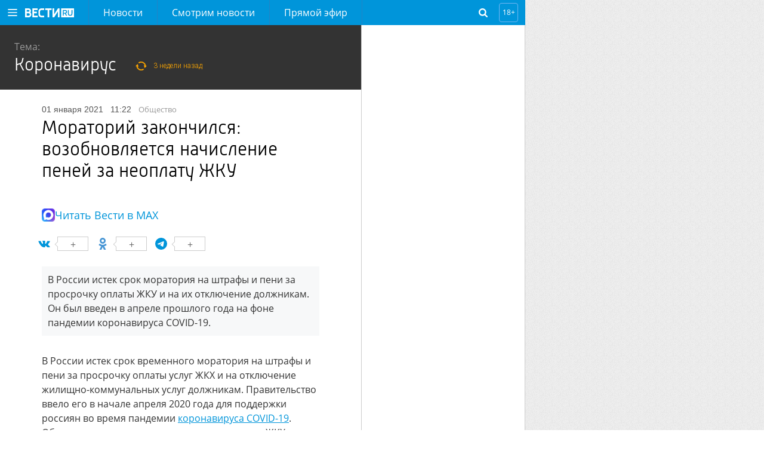

--- FILE ---
content_type: text/html; charset=UTF-8
request_url: https://www.vesti.ru/article/2506120
body_size: 15312
content:
<!doctype html>
<html lang="ru">

    <head>
        <meta charset="utf-8">
        <meta http-equiv="X-UA-Compatible" content="IE=edge">
        <meta name="viewport" content="width=device-width, initial-scale=1.0, maximum-scale=1.0, user-scalable=0">
        
        <link rel="apple-touch-icon" sizes="57x57" href="/i/apple-icon-57x57.png?v=1">
        <link rel="apple-touch-icon" sizes="60x60" href="/i/apple-icon-60x60.png?v=1">
        <link rel="apple-touch-icon" sizes="72x72" href="/i/apple-icon-72x72.png?v=1">
        <link rel="apple-touch-icon" sizes="76x76" href="/i/apple-icon-76x76.png?v=1">
        <link rel="apple-touch-icon" sizes="114x114" href="/i/apple-icon-114x114.png?v=1">
        <link rel="apple-touch-icon" sizes="120x120" href="/i/apple-icon-120x120.png?v=1">
        <link rel="apple-touch-icon" sizes="144x144" href="/i/apple-icon-144x144.png?v=1">
        <link rel="apple-touch-icon" sizes="152x152" href="/i/apple-icon-152x152.png?v=1">
        <link rel="apple-touch-icon" sizes="180x180" href="/i/apple-icon-180x180.png?v=1">
        <link rel="icon" type="image/png" sizes="192x192" href="/i/android-icon-192x192.png?v=1">
        <link rel="icon" type="image/png" sizes="32x32" href="/i/favicon-32x32.png?v=1">
        <link rel="icon" type="image/png" sizes="96x96" href="/i/favicon-96x96.png?v=1">
        <link rel="icon" type="image/png" sizes="16x16" href="/i/favicon-16x16.png?v=1">
        <link rel="manifest" href="/assets/manifest.json">

                    <title>Мораторий закончился: возобновляется начисление пеней за неоплату ЖКУ - Новости на Вести.ru</title>
        




        <link rel="stylesheet" href="/css/main.css?v=1527029">

        <link rel="shortcut icon" href="/favicon.ico">

                    <meta name="description" content="Последние новости на сайте Вести: В России истек срок моратория на штрафы и пени за просрочку оплаты ЖКУ и на их отключение должникам. Он был введен в апреле прошлого года на фоне пандемии коронавируса COVID-19. Актуальные события России и мира на сайте Вести.">
        
                    <link rel="canonical" href="https://www.vesti.ru/article/2506120">
        
        <meta property="og:site_name" content="vesti.ru">

        
                    <meta property="og:url" content="https://www.vesti.ru/article/2506120">
        
                                    <meta property="og:title" content="Мораторий закончился: возобновляется начисление пеней за неоплату ЖКУ - Новости на Вести.ru">
                    
                    <meta property="og:description" content="Последние новости на сайте Вести: В России истек срок моратория на штрафы и пени за просрочку оплаты ЖКУ и на их отключение должникам. Он был введен в апреле прошлого года на фоне пандемии коронавируса COVID-19. Актуальные события России и мира на сайте Вести.">
        
                    <meta property="og:image" content="https://cdn-st1.smotrim.ru/vh/pictures/xw/309/025/3.jpg">
        
        <meta name="twitter:site" content="@vesti_news">

                    <meta name="twitter:title" content="Мораторий закончился: возобновляется начисление пеней за неоплату ЖКУ - Новости на Вести.ru">
        
                    <meta name="twitter:description" content="Последние новости на сайте Вести: В России истек срок моратория на штрафы и пени за просрочку оплаты ЖКУ и на их отключение должникам. Он был введен в апреле прошлого года на фоне пандемии коронавируса COVID-19. Актуальные события России и мира на сайте Вести.">
        
                    <meta name="twitter:image" content="https://cdn-st1.smotrim.ru/vh/pictures/xw/309/025/3.jpg">
        
                    <meta property="twitter:url" content="https://www.vesti.ru/article/2506120">
        
                    <meta name="twitter:card" content="summary">
        
        
        
        
            

    <!--script src="https://assets.vgtrk.com/uid/latest/uid.js" type="text/javascript"></script-->
        <script src="https://smotrim.ru/js/media-scope.js"></script>
        <script>
            window.mediaScope = window.mediaScope || new window.MSC({
                cid: 'vesti_ru',
                tms: 'vesti_ru',
                idc: 161,
            });
        </script>
        <script src="/js/piwik.js" type="text/javascript"></script>
        <script>
            Piwik.addTracker()
        </script>

        <script>
        var tagId = 5374;
        var tagTitle = "долги";
        var tags = "5374:4542:136779:3515:1063";
        var tagsTitle = "долги платежи ЖКХ ЖКУ коммунальные услуги новостная лента общество";
        var tId = 2366;
        var articleId = 2506120;
        var subsite = null;

        /** deprecated **/
        var cclId = 5374;
        var cclTitle = "долги";
    </script>
        <!-- Adv slot 59 [ -->



    
        
        
                    <div class="vgtrk-a1" data-id="698">
        
                <script async src="https://yandex.ru/ads/system/header-bidding.js"></script>
<script>
if (window.innerWidth <= 1024) {

var adfoxBiddersMap = {

"adfox_imho-video": "2123526",
"hybrid": "2923215",
"adfox_tn-inpool": "1216219",
"adfox_roden-media": "2109701",
"adfox_adsmart": "962449",
"adfox_NAMENAME": "1963432"
};

var syncPixels = [

{
"bidder": "hybrid",
"pixels": [
"https://www.tns-counter.ru/V13a****idsh_ad/ru/CP1251/tmsec=idsh_mob/",
"https://www.tns-counter.ru/V13a****idsh_vid/ru/CP1251/tmsec=idsh_vestiru-hbrmob/",
"https://mc.yandex.ru/watch/66716692?page-url=vestiru%3Futm_source=mob_hybrid_default%26utm_medium=%26utm_campaign=%26utm_content=%26utm_term=&page-ref="+window.location.href
]
}]
}

else if (window.innerWidth > 1025) {
var adfoxBiddersMap = {
"adfox_imho-video": "2123526",
"hybrid": "2923215",
"adfox_tn-inpool": "1216219",
"adfox_roden-media": "2109701",
"adfox_adsmart": "962449",
"adfox_NAMENAME": "1963432"
};

var syncPixels = [
{
"bidder": "hybrid",
"pixels": [
"https://www.tns-counter.ru/V13a****idsh_ad/ru/CP1251/tmsec=idsh_dis/",
"https://www.tns-counter.ru/V13a****idsh_vid/ru/CP1251/tmsec=idsh_vestiru-hbrdis/",
"https://mc.yandex.ru/watch/66716692?page-url=vestiru%3Futm_source=dis_hybrid_default%26utm_medium=%26utm_campaign=%26utm_content=%26utm_term=&page-ref="+window.location.href
          ]
}]

};

var userTimeout = 2000;
window.YaHeaderBiddingSettings = {
biddersMap: adfoxBiddersMap,
timeout: userTimeout,
syncPixels: syncPixels
};
</script>
                    </div>
        
        
    
        
        
        
                <script>
window.Ya || (window.Ya = {});
window.yaContextCb = window.yaContextCb || [];
window.Ya.adfoxCode || (window.Ya.adfoxCode = {});
window.Ya.adfoxCode.hbCallbacks || (window.Ya.adfoxCode.hbCallbacks = []);
</script>
<script src="https://yandex.ru/ads/system/context.js" async></script>
<script type="text/javascript" src="//cdn-st1.smotrim.ru/mh_files/002/420/imho.js"></script>
        
        
    
        
        
        
                <meta name="yandex-verification" content="8ede5ed9db7d148c" />
        
        
    



<!-- ] Adv slot 59 -->






        <!-- Adv slot 268 [ -->



    
        
        
                    <div class="vgtrk-a1" data-id="711">
        
                <!-- Yandex.RTB R-A-708690-134 -->
<script>
window.yaContextCb.push(() => {
    Ya.Context.AdvManager.render({
        "blockId": "R-A-708690-134",
        "type": "fullscreen",
        "platform": "desktop"
    })
})
</script>
                    </div>
        
        
    
        
        
                    <div class="vgtrk-a1" data-id="675">
        
                <style>
#adfox_157527859444081543 {
position: relative;
max-width: 1280px;
}

@media screen and (max-width: 1680px){

    #adfox_157527859444081543 {
margin-right: 400px;
min-width: 860px;
}
}

@media screen and (max-width: 1024px){

#adfox_157527859444081543 {
margin-right: 0;
min-width: 320px;
width: 100%;
}
}
</style>

<!--AdFox START-->
<!--vgtrk.com-->
<!--Площадка: vesti.ru / Новые вести / Перетяжка 1000х90 | desktop-->
<!--Категория: <не задана>-->
<!--Тип баннера: 1000x90-->
<div id="adfox_157527859444081543"></div>
<script>
window.Ya.adfoxCode.hbCallbacks.push(function () {
    window.Ya.headerBidding.pushAdUnits([
        {
            code: "adfox_157527859444081543", /* 1000Х90 */

            sizes: [
                [
                    970,
                    250
                ],
                [
                    1280,
                    250
                ]
            ],
            bids: [
                {
                    bidder: "adfox_imho-video",
                    params: {
                        p1: "cqrnr",
                        p2: "hity"
                    }
                },
               {
                   bidder: "hybrid",
                   params: {
                   placementId: "65ddfbc27bc72f10b8a264db"
                    }
                },
                {
                    bidder: "adfox_roden-media",
                    params: {
                        p1: "cvufh",
                        p2: "hfln"
                    }
                }
            ]
        }
    ]);

    window.yaContextCb.push(() => {
        Ya.adfoxCode.createAdaptive({
            ownerId: 166267,
            sequentialLoading: true,
            containerId: 'adfox_157527859444081543',
            params: {
                p1: 'brmzj',
                p2: 'eroq',
                puid2: '',
                puid3: '',
                puid4: '',
                puid10: window.cclId,
                puid11: window.tId,
                puid12: window.tags,
                pk: window.tagsTitle,
                pke: '1'
            }
        }, ['desktop'], {
            tabletWidth: 1024,
            phoneWidth: 736,
            isAutoReloads: false
        })
    })
})
</script>
                    </div>
        
        
    
        
        
        
                <!--AdFox START-->
<!--vgtrk.com-->
<!--Площадка: Вести.Ru / Новые вести / Промер 1 NEW-->
<!--Категория: <не задана>-->
<!--Тип баннера: 1x1_R-->
<div id="adfox_15494673120987890"></div>
<script>
    window.yaContextCb.push(()=>{
    Ya.adfoxCode.create({
        ownerId: 166267,
        containerId: 'adfox_15494673120987890',
        params: {
            p1: 'cdniy',
            p2: 'gbcy',
            puid2: '',
            puid3: '',
            puid10: window.cclId,
            puid11: window.tId,
            puid12: window.tags,
            pk: window.tagsTitle,
            pke: '1'
        }
    })
})
</script>


        
        
    



<!-- ] Adv slot 268 -->






        <!-- Adv slot 226 [ -->



    
        
        
                    <div class="vgtrk-a1" data-id="712">
        
                <!-- Yandex.RTB R-A-708690-135 -->
<script>
window.yaContextCb.push(() => {
    Ya.Context.AdvManager.render({
        "blockId": "R-A-708690-135",
        "type": "fullscreen",
        "platform": "touch"
    })
})
</script>
                    </div>
        
        
    
        
        
        
                <div id="adfox_168054323118957964"></div>
<script>
window.Ya.adfoxCode.hbCallbacks.push(function () {
window.Ya.headerBidding.pushAdUnits([
        {
            code: "adfox_168054323118957964", /* floorad_mobile */
            bids: [
                {
                    bidder: "adfox_adsmart",
                    params: {
                        p1: "cxvlt",
                        p2: "hhuq"
                    }
                }
            ]
        }
    ]);
    window.yaContextCb.push(()=>{
        Ya.adfoxCode.createAdaptive({
            ownerId: 166267,
            containerId: 'adfox_168054323118957964',
            type: 'floorAd',
            params: {
                p1: 'bxnkh',
                p2: 'fbnu',
                puid2: '',
                puid3: '',
                puid4: '',
                puid10: window.cclId,
                puid11: window.tId,
                puid12: window.tags,
                pk: window.tagsTitle,
                pke: '1'
            }
        }, ['tablet', 'phone'], {
            tabletWidth: 1024,
            phoneWidth: 736,
            isAutoReloads: false
        })
    })
})
</script>
        
        
    
        
        
        
                <!--AdFox START-->
<!--vgtrk.com-->
<!--Площадка: Вести.Ru / Новые вести / topbanner  // smartphone // адаптивный-->
<!--Категория: <не задана>-->
<!--Тип баннера: topbanner-->
<div id="adfox_14981317330913835"></div>
<script>window.Ya.adfoxCode.hbCallbacks.push(function() {
    window.Ya.headerBidding.pushAdUnits([
        {
          code: "adfox_14981317330913835", /* topbanner_smartphone */
          sizes: [
                [
                    300,
                    250
                ]
                     ],
          bids: [
            {
        bidder: "adfox_imho-video",
        params: {
          p1: "cqsaw",
          p2: "hiua"
        }
      },
         {
       bidder: "hybrid",
       params: {
       placementId: "65ddfbc27bc72f10b8a264dd"
                    }
                },
     { 
        bidder: "adfox_NAMENAME",
                        params: {
                            p1: "cukmq",
                            p2: "hajj"
                        }
                    },
            {
                        bidder: "adfox_roden-media",
                        params: {
                            p1: "cvufk",
                            p2: "hbts"
                        }
                    },
                    {
                        bidder: "adfox_adsmart",
                        params: {
                            p1: "cqmbh",
                            p2: "ul"
                        }
                    }
          ]
        }
    ]);
     window.yaContextCb.push(()=>{
     Ya.adfoxCode.createAdaptive({
        ownerId: 166267,
        containerId: "adfox_14981317330913835",
        params: {
            p1: "bryhq",
            p2: "fctl",
            puid2: "",
            puid10: window.cclId,
            puid11: window.tId,
            puid12: window.tags,
            pk: window.tagsTitle,
            pke: "1"
        },
onRender: function() {
document.querySelector("div#adfox_14981317330913835").style.marginTop = "10px";
document.querySelector("div#adfox_14981317330913835").style.display = "flex";
document.querySelector("div#adfox_14981317330913835").style.alignItems = "center";
document.querySelector("div#adfox_14981317330913835").style.justifyContent = "center";
}
    }, ["phone"], {
        tabletWidth: 1024,
        phoneWidth: 736,
        isAutoReloads: false
    })
  })
})
</script>

        
        
    



<!-- ] Adv slot 226 -->






        <!-- Adv slot 62 [ -->



    
        
        
        
                <!--AdFox START-->
<!--vgtrk.com-->
<!--Площадка: Вести.Ru / Новые вести / m Top banner // tablet // адаптивный-->
<!--Категория: <не задана>-->
<!--Тип баннера: Перетяжка планшет-->
<div id="adfox_149630847713068587"></div>
<script>
    window.yaContextCb.push(()=>{
    Ya.adfoxCode.createAdaptive({
        ownerId: 166267,
        containerId: 'adfox_149630847713068587',
        params: {
            p1: 'bvnwe',
            p2: 'fkql',
            puid2: '',
            puid10: window.cclId,
            puid11: window.tId,
            puid12: window.tags,
            pk: window.tagsTitle,
            pke: '1'
        }
    }, ['tablet'], {
        tabletWidth: 1024,
        phoneWidth: 736,
        isAutoReloads: false
    })
})
</script>
        
        
    



<!-- ] Adv slot 62 -->







        <meta name="apple-itunes-app" content="app-id=1526501534" />
<meta name="yandex-verification" content="62724c15a16d0a88" />
<meta name="yandex-verification" content="590dc0b9edbcf68b" />
<meta name="yandex-verification" content="3f0e6a79c8fef923" />
<meta name="google-site-verification" content="GKStD-YfjeTeyOTtef8G2dgb9zoSvvY1Q5f2qf_K9-s" />
<style>
a.logo-nenastie {
    position: relative;
    display: inline-block;
    height: 54px;
    width: 150px;
    font: normal 0px/54px "OpenSansLight", sans-serif;
    color: #fff;
text-decoration: none;
background: url(/i/Nenastie.svg) left center no-repeat;
    background-size: auto;
background-size: contain;
margin: 0;}
.logo-specproekt, .navigation-top__specproekt { display: none !important; }
.article__text .js-mediator-article h5 { font-weight: normal; }
</style>
<!-- Yandex.Metrika counter -->
<script type="text/javascript" >
   (function(m,e,t,r,i,k,a){m[i]=m[i]||function(){(m[i].a=m[i].a||[]).push(arguments)};
   m[i].l=1*new Date();k=e.createElement(t),a=e.getElementsByTagName(t)[0],k.async=1,k.src=r,a.parentNode.insertBefore(k,a)})
   (window, document, "script", "https://mc.yandex.ru/metrika/tag.js", "ym");

   ym(21374125, "init", {
        clickmap:true,
        trackLinks:true,
        accurateTrackBounce:true,
        webvisor:true
   });
</script>
<noscript><div><img src="https://mc.yandex.ru/watch/21374125" style="position:absolute; left:-9999px;" alt="" /></div></noscript>
<!-- /Yandex.Metrika counter --> 

<!-- Varioqub experiments -->
<script type="text/javascript">
(function(e, x, pe, r, i, me, nt){
e[i]=e[i]||function(){(e[i].a=e[i].a||[]).push(arguments)},
me=x.createElement(pe),me.async=1,me.src=r,nt=x.getElementsByTagName(pe)[0],me.addEventListener('error',function(){function cb(t){t=t[t.length-1],'function'==typeof t&&t({flags:{}})};Array.isArray(e[i].a)&&e[i].a.forEach(cb);e[i]=function(){cb(arguments)}}),nt.parentNode.insertBefore(me,nt)})
(window, document, 'script', 'https://abt.s3.yandex.net/expjs/latest/exp.js', 'ymab');
ymab('metrika.21374125', 'init'/*, {clientFeatures}, {callback}*/);
</script>

    </head>
    <body>
    
    
    
    <!-- pager wrapper [ -->
        <div class="page-wrap">
            <header class="header">
    <div class="header__holder">
        <div class="header__control">
            <a class="header__button header__button--burger" href="#"></a>
        </div>
        <div class="header__logo">
                            <a class="logo" href="/"></a>
                                </div>
        <div class="header__navigation">
            <nav class="navigation navigation--hidden">
    <div class="navigation__control">
        <a class="navigation__close" href="#"></a>
    </div>
    <ul class="navigation-top">
                    <li class="navigation-top__item">
                <a class="navigation-top__link "
                   href="/news"
                                                      >
                    Новости
                </a>
            </li>
                    <li class="navigation-top__item">
                <a class="navigation-top__link "
                   href="https://smotrim.ru/brand/58500"
                                       rel="external noopener nofollow"                >
                    Смотрим новости
                </a>
            </li>
                    <li class="navigation-top__item">
                <a class="navigation-top__link live"
                   href="https://smotrim.ru/channels"
                   target="_blank"                    rel="external noopener nofollow"                >
                    Прямой эфир
                </a>
            </li>
        
    </ul>
    <div class="navigation__list">
        <ul class="navigation__main">
                            <li class="navigation__item">
                    <a class="navigation__link "
                       href="/news"
                                                                  >
                        Новости
                    </a>
                </li>
                            <li class="navigation__item">
                    <a class="navigation__link "
                       href="https://smotrim.ru/brand/58500"
                                               rel="external noopener nofollow"                    >
                        Смотрим новости
                    </a>
                </li>
                            <li class="navigation__item">
                    <a class="navigation__link live"
                       href="https://smotrim.ru/channels"
                       target="_blank"                        rel="external noopener nofollow"                    >
                        Прямой эфир
                    </a>
                </li>
                            <li class="navigation__item">
                    <a class="navigation__link "
                       href="https://smotrim.ru/channels"
                       target="_blank"                        rel="external noopener nofollow"                    >
                        Трансляции
                    </a>
                </li>
                            <li class="navigation__item">
                    <a class="navigation__link "
                       href="https://www.vesti.ru/theme/11921"
                                                                  >
                        Спецоперация
                    </a>
                </li>
            
        </ul>

        <ul class="navigation__projects">
                            <li class="navigation__item">
                    <a href="/tag/Только+у+нас"
                       class="navigation__link "
                                           >
                        Только у нас
                    </a>
                </li>
                            <li class="navigation__item">
                    <a href="/politika"
                       class="navigation__link "
                                           >
                        Политика
                    </a>
                </li>
                            <li class="navigation__item">
                    <a href="/ekonomika"
                       class="navigation__link "
                                           >
                        Экономика
                    </a>
                </li>
                            <li class="navigation__item">
                    <a href="/proisshestviya"
                       class="navigation__link "
                                           >
                        Происшествия
                    </a>
                </li>
                            <li class="navigation__item">
                    <a href="/obshchestvo"
                       class="navigation__link "
                                           >
                        Общество
                    </a>
                </li>
                            <li class="navigation__item">
                    <a href="/kultura"
                       class="navigation__link "
                                           >
                        Культура
                    </a>
                </li>
                            <li class="navigation__item">
                    <a href="/television"
                       class="navigation__link "
                                           >
                        Кино и ТВ
                    </a>
                </li>
                            <li class="navigation__item">
                    <a href="/sport"
                       class="navigation__link "
                                           >
                        Спорт
                    </a>
                </li>
                            <li class="navigation__item">
                    <a href="/avto"
                       class="navigation__link "
                                           >
                        Авто
                    </a>
                </li>
                            <li class="navigation__item">
                    <a href="/nauka"
                       class="navigation__link "
                                           >
                        Наука
                    </a>
                </li>
                            <li class="navigation__item">
                    <a href="/medicina"
                       class="navigation__link "
                                           >
                        Медицина
                    </a>
                </li>
                            <li class="navigation__item">
                    <a href="/hitech"
                       class="navigation__link "
                                           >
                        Hi-tech
                    </a>
                </li>
                            <li class="navigation__item">
                    <a href="/silovye-struktury"
                       class="navigation__link "
                                           >
                        Силовые структуры
                    </a>
                </li>
                            <li class="navigation__item">
                    <a href="/nedvizhimost"
                       class="navigation__link "
                                           >
                        Недвижимость
                    </a>
                </li>
                    </ul>






        <div class="navigation__social">
            <a class="soc-button vkontakte" rel="external noopener nofollow" target="_blank" href="https://vk.com/vesti"></a>
                        <a class="soc-button odnoklassniki" rel="external noopener nofollow" target="_blank" href="https://www.ok.ru/vesti"></a>
                                        <a class="soc-button telegram" rel="external noopener nofollow" target="_blank" href="https://t.me/vestiru"></a>
                        </div>

    </div>
</nav>
        </div>
        <!--  Лого реклама -->
        
        <!-- End реклама -->
        <div class="header__search">
            <div class="search-form search-form--hidden">
    <div class="search-form__control"></div>
    <form class="search-form__form" action="/search">
        <input class="search-form__query" id="search-form-query" autocomplete="off" name="q" placeholder="поиск" type="text" value="">
        <input class="search-form__submit" value="Go!" type="submit">
    </form>
</div>        </div>
        <div class="header__age-restriction">
            <i class="header__icon">18+</i>
        </div>
    </div>
</header>

            <!-- Live [  -->




            
            <div class="main-content">
                    <div class="content">

        <div class="content__inner content__inner--article">

            <div class="content__holder">

                <div class="content__article">
                                            <div class="theme-header">
                            <p class="theme-header__label">Тема:</p>
                            <h2 class="theme-header__title_article">
                                <a href="/theme/2366">Коронавирус</a>
                                <span
                                    class="theme-header__title__time">3 недели назад</span>
                            </h2>
                        </div>
                    
                    <article class="article" data-id="2506120"
                             data-datepub="2021-01-01 11:22:00">

                        <div class="article__date">
                            01 января 2021
                            <span class="article__time">11:22</span>
                                                        

                            
                                                        <div class="list__subtitle"><a class="list__src" href="/obshchestvo">общество</a></div>
                        </div>

                        <h1 class="article__title">Мораторий закончился: возобновляется начисление пеней за неоплату ЖКУ</h1>

                        <div class="article__media">

                                                        
                                                                                                                            <div class="article__photo vgtrk-lazy-preloader">
                                        <img class="vgtrk-lazy"
                                             data-src="https://cdn-st1.smotrim.ru/vh/pictures/xw/309/025/3.jpg"
                                             alt=""
                                             title="">

                                        
                                                                                    <div class="article__photo-author"
                                                 data-author-url="http://www.globallookpress.com">
                                                <p>
                                                    <span
                                                        class="article__photo-alt"></span>
                                                    <br/>
                                                    <span
                                                        class="article__photo-auth">GLP</span>
                                                </p>
                                            </div>
                                                                            </div>
                                                                
                            
                        </div>
                        <div class="article__max-details">
    <i class="article__max-details-icon"></i>
    <a href="https://max.ru/vesti" class="article__max-details-link" target="_blank" rel="nofollow noopener">Читать Вести в MAX</a>
</div>                        <div class="article__body">
                            <!-- Share buttons [ -->
<div class="share">

    

</div>

<!-- ] Share buttons -->
                            <div class="article__text">
                                <div class="article__anons">В России истек срок моратория на штрафы и пени за просрочку оплаты ЖКУ и на их отключение должникам. Он был введен в апреле прошлого года на фоне пандемии коронавируса COVID-19.</div>
                                <div class="js-mediator-article">
                                    <p>В России истек срок временного моратория на штрафы и пени за просрочку оплаты услуг ЖКХ и на отключение жилищно-коммунальных услуг должникам. Правительство ввело его в начале апреля 2020 года для поддержки россиян во время пандемии <a href="/article/1276531" >коронавируса COVID-19</a>. Обязанность своевременно оплачивать услуги ЖКХ при этом сохранялась.</p>

<p>С 1 января восстанавливается и начисление пени за непогашенную задолженность, передает <a rel="nofollow noopener external"  target="_blank" href="https://tass.ru/">ТАСС</a>. Пени за долги или неполное внесение платы за жилое помещение и коммунальные услуги начисляются с 31-го дня просрочки в размере 1/300 ставки рефинансирования Центробанка от суммы долга за каждый день просрочки. С 91-го дня пени должнику начисляются уже в размере 1/130 ставки рефинансирования.</p>

<p>Например, при неоплате квитанций за май – декабрь к основной сумме текущей задолженности за коммунальные услуги в среднем около 50 тысяч рублей может прибавиться около 3500 рублей в качестве пени. При этом, подчеркивают эксперты, можно договориться с управляющей компанией о рассрочке и составить график погашения задолженности. Также можно получить субсидию от государства и оплатить за ЖКХ не больше 22 процента от суммы ежемесячного дохода семьи.</p>

<p>Об отключении коммунальных ресурсов должника, как правило, в первый раз предупреждают за 20 дней. Затем подачу ресурсов приостанавливают, либо, при наличии возможности, ограничивают, либо еще раз предупреждают о полном отключении. Собственно отключение фактически начинается только через 10 дней после второго предупреждения – у потребителей есть время на погашение задолженности.</p>
                                    <img src="https://pics.vesti.ru/counter/video_counter.gif?mh_eyJpZCI6IjI1MDYxMjAiLCJ0eXBlIjoiYXJ0aWNsZSJ9" style="width: 1px; height: 1px;">

                                </div>
                            </div>
                        </div>
                        <div class="tags">
        <a class="tags__item" href="/tag/%D0%B4%D0%BE%D0%BB%D0%B3%D0%B8">долги</a>
        <a class="tags__item" href="/tag/%D0%BF%D0%BB%D0%B0%D1%82%D0%B5%D0%B6%D0%B8">платежи</a>
        <a class="tags__item" href="/tag/%D0%BD%D0%BE%D0%B2%D0%BE%D1%81%D1%82%D0%BD%D0%B0%D1%8F+%D0%BB%D0%B5%D0%BD%D1%82%D0%B0">новостная лента</a>
                <a class="tags__item" href="/obshchestvo">Общество</a>
            <a class="tags__item" href="/obshchestvo/zhkkh">ЖКХ</a>
    </div>

                    </article>

                    <div class="slot slot--after-article">
                        <div class="slot__container slot__container--static">
                            <!-- Adv slot 288 [ -->



    
        
        
                    <div class="vgtrk-a1" data-id="624">
        
                <!--AdFox START-->
<!--vgtrk.com-->
<!--Площадка: vesti.ru / Новые вести / InPage Combo desktop под 1 статьёй-->
<!--Категория: <не задана>-->
<!--Тип баннера: Inpage combo-->

<div id="adfox_161650851783132932" style="max-width: 600px"></div>
<script>
window.Ya.adfoxCode.hbCallbacks.push(function () {
    window.Ya.headerBidding.pushAdUnits([
        {
            code: "adfox_161650851783132932", /* inpage_desktop */
            codeType: "combo",
            sizes: [
                [
                    640,
                    480
                ]
            ],
      bids: [
                   {
                        "bidder": "adfox_NAMENAME",
                        "params": {
                            "p1": "cysgi",
                            "p2": "imal"
                        }
                    }
            ]
        }
    ])
});
</script>

<script>
window.yaContextCb.push(() => {
    Ya.adfoxCode.createAdaptive({
        ownerId: 166267,
        containerId: 'adfox_161650851783132932',
        params: {
            p1: 'copee',
            p2: 'gyer',
            "insertAfter": ".js-mediator-article p",
            "insertPosition": "2",
            stick: false,
            stickTo: 'auto',
            stickyColorScheme: 'light',
            puid2: '',
            puid3: '',
            puid4: '',
            puid10: window.cclId,
            puid11: window.tId,
            puid12: window.tags,
            pk: window.tagsTitle,
            pke: '1'
        }
    }, ['desktop', 'tablet'], {
        tabletWidth: 830,
        phoneWidth: 480,
        isAutoReloads: false
    })
})
</script>
                    </div>
        
        
    
        
        
                    <div class="vgtrk-a1" data-id="625">
        
                <!--AdFox START-->
<!--vgtrk.com-->
<!--Площадка: vesti.ru / Новые вести / InPage Combo mobile под 1 статьёй-->
<!--Категория: <не задана>-->
<!--Тип баннера: Inpage combo-->
<div id="adfox_161650861062077711"></div>
<script>
window.Ya.adfoxCode.hbCallbacks.push(function () {
    window.Ya.headerBidding.pushAdUnits([
        {
            code: "adfox_161650861062077711", /* inpage_mobile */
            codeType: "combo",
            sizes: [
                [
                    300,
                    250
                ],
                [
                    366,
                    280
                ],
                [
                    300,
                    300
                ]
            ],
            bids: [
                {
                    bidder: "videonow",
                    params: {
                        placementId: "6064311"
                    }
                },
               {
                    bidder: "betweenDigital",
                    params: {
                        placementId: "4689023"
                    }
                }
            ]
        }
    ])
});
</script>
<script>
     window.yaContextCb.push(()=>{
     Ya.adfoxCode.createAdaptive({
        ownerId: 166267,
        containerId: 'adfox_161650861062077711',
        params: {
            p1: 'copef',
            p2: 'gyer',
           "insertAfter": ".article__text p",
           "insertPosition": "2",
            stick: false,
            stickTo: 'auto',
            stickyColorScheme: 'light',
            puid2: '',
            puid3: '',
            puid4: '',
            puid10: window.cclId,
            puid11: window.tId,
            puid12: window.tags,
            pk: window.tagsTitle,
            pke: '1'
        }
    }, ['phone'], {
        tabletWidth: 830,
        phoneWidth: 480,
        isAutoReloads: false
    })
})
</script>

                    </div>
        
        
    
        
        
                    <div class="vgtrk-a1" data-id="682">
        
                <!--AdFox START-->
<!--vgtrk.com-->
<!--Площадка: Вести.Ru / Новые вести / 728х150_десктоп-->
<!--Категория: <не задана>-->
<!--Тип баннера: 728x150js-->
<div id="adfox_155187245280332990"></div>
<script>window.Ya.adfoxCode.hbCallbacks.push(function() {
    window.Ya.headerBidding.pushAdUnits([
        {
     code: "adfox_155187245280332990", /* under_article_desktop 728х150 */
    codeType: "combo",
    bids: [
      {
        bidder: "adfox_adsmart",
        params: {
          p1: "cocgx",
          p2: "ul"
        }
      }
    ]
}
    ]);
     window.yaContextCb.push(()=>{
     Ya.adfoxCode.createAdaptive({
        ownerId: 166267,
        containerId: 'adfox_155187245280332990',
        params: {
            p1: 'brdom',
            p2: 'esak',
            puid2: '',
            puid3: '',
            puid10: window.cclId,
            puid11: window.tId,
            puid12: window.tags,
            pk: window.tagsTitle,
            pke: '1'
        }
    }, ['desktop'], {
        tabletWidth: 1024,
        phoneWidth: 736,
        isAutoReloads: false
    })
 })
})
</script>
                    </div>
        
        
    
        
        
        
                <!--AdFox START-->
<!--vgtrk.com-->
<!--Площадка: Вести.Ru / Новые вести / m 320х100 News top ( под главными новостями ) // smartphone-->
<!--Категория: <не задана>-->
<!--Тип баннера: Мобильный 320х100-->
<div id="adfox_149857568519976379"></div>
<script>window.Ya.adfoxCode.hbCallbacks.push(function() {
    window.Ya.headerBidding.pushAdUnits([
        {
    code: "adfox_149857568519976379", /* 320х100 под текстом mobile */
    codeType: "combo",
    bids: [
 {
        "bidder": "adfox_imho-video",
        "params": {
          "p1": "cxlcg",
          "p2": "hiuc"
        }
      },
 {
        "bidder": "adfox_adsmart",
        params: {
           "p1": "cocgx",
          "p2": "ul"
        }
      }
    ]
   }
    ]);
    window.yaContextCb.push(()=>{
    Ya.adfoxCode.createAdaptive({
        ownerId: 166267,
        containerId: 'adfox_149857568519976379',
        params: {
            p1: 'bsyxx',
            p2: 'ffei',
            puid2: '',
            puid10: window.cclId,
            puid11: window.tId,
            puid12: window.tags,
            pk: window.tagsTitle,
            pke: '1'
          },
onRender: function() {
document.querySelector('div#adfox_149857568519976379').style.marginTop = '10px';
document.querySelector('div#adfox_149857568519976379').style.display = 'flex';
document.querySelector('div#adfox_149857568519976379').style.alignItems = 'center';
document.querySelector('div#adfox_149857568519976379').style.justifyContent = 'center';
}
    }, ['phone'], {
        tabletWidth: 1024,
        phoneWidth: 736,
        isAutoReloads: false
    })
 })
})
</script>
        
        
    
        
        
                    <div class="vgtrk-a1" data-id="193">
        
                <!--AdFox START-->
<!--vgtrk.com-->
<!--Площадка: Вести.Ru / Новые вести / m 640х100 News top ( под главными новостями ) // tablet-->
<!--Категория: <не задана>-->
<!--Тип баннера: Мобильный 728х90-->
<div id="adfox_153918171384372442"></div>
<script>
    window.yaContextCb.push(()=>{
    Ya.adfoxCode.createAdaptive({
        ownerId: 166267,
        containerId: 'adfox_153918171384372442',
        params: {
            p1: 'bsyxv',
            p2: 'feqs',
            puid2: '',
            puid3: '',
            puid10: window.cclId,
            puid11: window.tId,
            puid12: window.tags,
            pk: window.tagsTitle,
            pke: '1'
        }
    }, ['tablet'], {
        tabletWidth: 1024,
        phoneWidth: 736,
        isAutoReloads: false
    })
})
</script>
                    </div>
        
        
    



<!-- ] Adv slot 288 -->






                        </div>
                    </div>

                    <div class="more-news">
    <h3 class="more-news__head">Ранее по теме</h3>
    <ul class="more-news__list">

                                <li class="more-news__item">
                <h4 class="more-news__title"><a href="/article/4850329">Попова: Роспотребнадзор при новой эпидемии готовится обходиться без запретов</a></h4>
                <div class="more-news__info">
                    <div class="more-news__time">3 недели назад</div>
                </div>
                            </li>
                                <li class="more-news__item">
                <h4 class="more-news__title"><a href="/article/4841739">Попова: новых мутаций ковида не предвидится</a></h4>
                <div class="more-news__info">
                    <div class="more-news__time">1 месяц назад</div>
                </div>
                                <a href="/article/4841739" class="more-news__play"></a>
                            </li>
                                <li class="more-news__item">
                <h4 class="more-news__title"><a href="/article/4800985">В Калуге выявлен рекордный случай заражения коронавирусом длительностью два года</a></h4>
                <div class="more-news__info">
                    <div class="more-news__time">1 месяц назад</div>
                </div>
                            </li>
                                <li class="more-news__item">
                <h4 class="more-news__title"><a href="/article/4796310">Роспотребнадзор: заболеваемость гриппом за неделю выросла в два раза</a></h4>
                <div class="more-news__info">
                    <div class="more-news__time">2 месяца назад</div>
                </div>
                            </li>
                                <li class="more-news__item">
                <h4 class="more-news__title"><a href="/article/4771713">На кубинский курорт Ольгин прибыл первый после пандемии авиарейс из Москвы</a></h4>
                <div class="more-news__info">
                    <div class="more-news__time">2 месяца назад</div>
                </div>
                            </li>
                                <li class="more-news__item">
                <h4 class="more-news__title"><a href="/article/4758276">Роспотребнадзор держит на контроле новый коронавирус, выявленный в Бразилии</a></h4>
                <div class="more-news__info">
                    <div class="more-news__time">2 месяца назад</div>
                </div>
                            </li>
            </ul>
</div>
                </div>
                <div class="content__slots">
                    <div class="slot slot--article">
                        <div class="slot__container slot__container--static">
                            <!-- Adv slot 284 [ -->



    
        
        
                    <div class="vgtrk-a1" data-id="677">
        
                <!--AdFox START-->
<!--vgtrk.com-->
<!--Площадка: Вести.Ru / Новые вести / 240х400_десктоп-->
<!--Категория: <не задана>-->
<!--Тип баннера: 240x400js-->
<div id="adfox_149139884426052801"></div>
<script>window.Ya.adfoxCode.hbCallbacks.push(function() {
    window.Ya.headerBidding.pushAdUnits([
        { 
    code: "adfox_149139884426052801", /* 300x600_desktop */
sizes: [
                [
                    300,
                    600
                ]
            ],
    bids: [
      {
        bidder: "adfox_imho-video",
        params: {
          p1: "cqrns",
          p2: "hitz"
        }
      },
     {
       bidder: "hybrid",
       params: {
       placementId: "65ddfbc27bc72f10b8a264dc"
                    }
                },
 {
        bidder: "adfox_NAMENAME",
        params: {
          p1: "cukmr",
          p2: "hajj"
        }
      },

 {
        bidder: "adfox_adsmart",
        params: {
          p1: "cqgvk",
          p2: "hhro"
        }
      },
 {
        bidder: "adfox_roden-media",
        params: {
        p1: "cvufi",
        p2: "emwl"
                        }
                    }
    ]
}
    ]);
    window.yaContextCb.push(()=>{
    Ya.adfoxCode.createAdaptive({
        ownerId: 166267,
        sequentialLoading: true,
        containerId: 'adfox_149139884426052801',
        params: {
            p1: 'breri',
            p2: 'ejzf',
         puid10: window.cclId,
         puid11: window.tId,
         puid12: window.tags,
         pk: window.tagsTitle,
         pke: '1'
        },
       lazyLoad: true,
onRender: function() {
document.querySelector('div#adfox_149139884426052801').style.marginTop = '20px';
document.querySelector('div#adfox_149139884426052801').style.marginBottom = '20px';
document.querySelector('div#adfox_149139884426052801').style.display = 'flex';
document.querySelector('div#adfox_149139884426052801').style.alignItems = 'center';
document.querySelector('div#adfox_149139884426052801').style.justifyContent = 'center';
}
    },
        ['desktop'], {
        tabletWidth: 1365,
        phoneWidth: 1024,
        isAutoReloads: false
    })
  })
})
</script>

                    </div>
        
        
    
        
        
                    <div class="vgtrk-a1" data-id="678">
        
                <!--AdFox START-->
<!--vgtrk.com-->
<!--Площадка: vesti.ru / Новые вести / 240х400 | tablet | на разрешение 1024-1365-->
<!--Категория: <не задана>-->
<!--Тип баннера: 240x400js-->
<div id="adfox_159672838192894397"></div>
<script>window.Ya.adfoxCode.hbCallbacks.push(function() {
    window.Ya.headerBidding.pushAdUnits([
{
    code: "adfox_159672838192894397", /* 240x400_desktop */
    sizes: [
                [
                    240,
                    400
                ]
                     ],
    bids: [
      {
        bidder: "adfox_imho-video",
        params: {
          p1: "cqrnq",
          p2: "hitz"
        }
      },
{
       bidder: "hybrid",
       params: {
       placementId: "65e9ba5b4d506e92e86a78d6"
        }
     },
 {
        bidder: "adfox_adsmart",
        params: {
          p1: "cqlim",
          p2: "hhrn"
        }
      },
 {
         bidder: "adfox_roden-media",
         params: {
         p1: "cvuhq",
         p2: "hjrx"
                        }
                    }
    ]
  }
    ]);      
    window.yaContextCb.push(()=>{
    Ya.adfoxCode.createAdaptive({
        ownerId: 166267,
        sequentialLoading: true,
        containerId: 'adfox_159672838192894397',
        params: {
            p1: 'cluwn',
            p2: 'ejzf',
         puid10: window.cclId,
         puid11: window.tId,
         puid12: window.tags,
         pk: window.tagsTitle,
         pke: '1'
        },
       lazyLoad: true,
onRender: function() {
document.querySelector('div#adfox_159672838192894397').style.marginTop = '20px';
document.querySelector('div#adfox_151316498826541408').style.marginBottom = '20px';
document.querySelector('div#adfox_159672838192894397').style.display = 'flex';
document.querySelector('div#adfox_159672838192894397').style.alignItems = 'center';
document.querySelector('div#adfox_159672838192894397').style.justifyContent = 'center';
}
    }, 
        [ 'tablet'], {
        tabletWidth: 1365,
        phoneWidth: 1024,
        isAutoReloads: false
    })
 })
})
</script>
                    </div>
        
        
    
        
        
        
                <!--AdFox START-->
<!--vgtrk.com-->
<!--Площадка: vesti.ru / Новые вести / 300x300 проброс | desktop-->
<!--Категория: <не задана>-->
<!--Тип баннера: 300x300-->
<div id="adfox_159438758254824962"></div>
<script>
    window.yaContextCb.push(()=>{
    Ya.adfoxCode.createAdaptive({
        ownerId: 166267,
        containerId: 'adfox_159438758254824962',
        params: {
            p1: 'cigba',
            p2: 'gqnq',
            puid2: '',
            puid3: '',
            puid4: '',
            puid10: '',
            puid11: ''
        },
onRender: function() {
document.querySelector('div#adfox_159438758254824962').style.marginTop = '20px';
document.querySelector('div#adfox_159438758254824962').style.marginBottom = '20px';
document.querySelector('div#adfox_159438758254824962').style.display = 'flex';
document.querySelector('div#adfox_159438758254824962').style.alignItems = 'center';
document.querySelector('div#adfox_159438758254824962').style.justifyContent = 'center';
    }
     }, ['desktop'], {
        tabletWidth: 1024,
        phoneWidth: 736,
        isAutoReloads: false
    })
})
</script>
        
        
    
        
        
        
                <div style="margin: 20px auto 0  auto;width: 240px;">
<!--AdFox START-->
<!--vgtrk.com-->
<!--Площадка: Вести.Ru / Новые вести / Инфоспонсорство 240х200_Десктоп-->
<!--Категория: <не задана>-->
<!--Тип баннера: 240x200-->
<div id="adfox_155022968022472763"></div>
<script>
    window.yaContextCb.push(()=>{
    Ya.adfoxCode.createAdaptive({
        ownerId: 166267,
        containerId: 'adfox_155022968022472763',
        params: {
            p1: 'bqvut',
            p2: 'esgz',
            puid2: '',
            puid3: '',
            puid10: window.cclId,
            puid11: window.tId,
            puid12: window.tags,
            pk: window.tagsTitle,
            pke: '1'
        }
    }, ['desktop'], {
        tabletWidth: 1024,
        phoneWidth: 736,
        isAutoReloads: false
    })
})
</script>
</div>
        
        
    



<!-- ] Adv slot 284 -->






                        </div>
                        <div class="slot__container slot__container--sticky">
                            <!-- Adv slot 285 [ -->



    
        
        
                    <div class="vgtrk-a1" data-id="680">
        
                <!--AdFox START-->
<!--vgtrk.com-->
<!--Площадка: Вести.Ru / Новые вести / 300x500_sticky_desktop-->
<!--Категория: <не задана>-->
<!--Тип баннера: 300x600-->
<div id="adfox_151316498826541408"></div>
<script>window.Ya.adfoxCode.hbCallbacks.push(function() {
    window.Ya.headerBidding.pushAdUnits([
        {
     code: "adfox_151316498826541408", /*300х500_sticky*/
     bids: [
      
    ]
   }
    ]);
    window.yaContextCb.push(()=>{
    Ya.adfoxCode.createAdaptive({
        ownerId: 166267,
        sequentialLoading: true,
        containerId: 'adfox_151316498826541408',
        params: {
            p1: 'bxwpw',
            p2: 'frbm',
            puid10: window.cclId,
            puid11: window.tId,
            puid12: window.tags,
            pk: window.tagsTitle,
            pke: '1'
        },
       lazyLoad: true,
onRender: function() {
document.querySelector('div#adfox_151316498826541408').style.width = '330px';
document.querySelector('div#adfox_151316498826541408').style.marginTop = '20px';
document.querySelector('div#adfox_151316498826541408').style.marginBottom = '20px';
document.querySelector('div#adfox_151316498826541408').style.display = 'flex';
document.querySelector('div#adfox_151316498826541408').style.alignItems = 'center';
document.querySelector('div#adfox_151316498826541408').style.justifyContent = 'center';
   setTimeout(function() {
        window.Ya.adfoxCode.reload ('adfox_151316498826541408', {
            onlyIfWasVisible: true
        })
    }, 30000)
 }
               },
        ['desktop'], {
        tabletWidth: 1365,
        phoneWidth: 1024,
        isAutoReloads: false
    })
 })
})
</script>
                    </div>
        
        
    
        
        
                    <div class="vgtrk-a1" data-id="681">
        
                <!--AdFox START-->
<!--vgtrk.com-->
<!--Площадка: vesti.ru / Новые вести / 240х400_второй| desktop-->
<!--Категория: <не задана>-->
<!--Тип баннера: 240x400_второй-->
<div id="adfox_159705078410475425"></div>
<script>window.Ya.adfoxCode.hbCallbacks.push(function() {
    window.Ya.headerBidding.pushAdUnits([
       {
    code: "adfox_159705078410475425", /* 240x400_sticky */
    bids: [
      
    ]
  }
    ]);
    window.yaContextCb.push(()=>{
    Ya.adfoxCode.createAdaptive({
        ownerId: 166267,
        sequentialLoading: true,
        containerId: 'adfox_159705078410475425',
        params: {
            p1: 'bupkt',
            p2: 'evea',
            puid3: '',
            puid4: '',
            puid10: window.cclId,
            puid11: window.tId,
            puid12: window.tags,
            pk: window.tagsTitle,
            pke: '1'
         },
       lazyLoad: true,
onRender: function() {
document.querySelector('div#adfox_159705078410475425').style.marginTop = '20px';
document.querySelector('div#adfox_159705078410475425').style.marginBottom = '20px';
document.querySelector('div#adfox_159705078410475425').style.display = 'flex';
document.querySelector('div#adfox_159705078410475425').style.alignItems = 'center';
document.querySelector('div#adfox_159705078410475425').style.justifyContent = 'center';
setTimeout(function() {
        window.Ya.adfoxCode.reload ('adfox_159705078410475425', {
            onlyIfWasVisible: true
        })
    }, 30000)
}
},
        ['tablet'], {
        tabletWidth: 1365,
        phoneWidth: 1024,
        isAutoReloads: false
    })
 })
})
</script>
                    </div>
        
        
    



<!-- ] Adv slot 285 -->






                        </div>
                    </div>
                </div>

            </div>


        </div>
    </div>
            </div>
        </div>
        <footer class="footer">
    <div class="footer__social">
        <p>Вести.Ru в социальных сетях: </p>

        <a class="soc-button vkontakte" rel="external noopener nofollow" target="_blank" href="https://vk.com/vesti"></a>
                        <a class="soc-button odnoklassniki" rel="external noopener nofollow" target="_blank" href="https://www.ok.ru/vesti"></a>
                                        <a class="soc-button telegram" rel="external noopener nofollow" target="_blank" href="https://t.me/vestiru"></a>
                    </div>

            <div class="footer__list">
            <h3 class="footer__title">Интересное</h3>
            <ul class="footer__programs">
                                    <li>
                        <a href="https://www.vesti.ru/politika"  >Политика</a>
                    </li>
                                    <li>
                        <a href="https://www.vesti.ru/ekonomika"  >Экономика</a>
                    </li>
                                    <li>
                        <a href="https://www.vesti.ru/ekonomika/biznes-i-predprinimatelstvo"  >Бизнес и предпринимательство</a>
                    </li>
                                    <li>
                        <a href="https://www.vesti.ru/ekonomika/ehkonomika-rossii"  >Экономика России</a>
                    </li>
                                    <li>
                        <a href="https://www.vesti.ru/ekonomika/finansy"  >Финансы</a>
                    </li>
                                    <li>
                        <a href="https://www.vesti.ru/proisshestviya"  >Происшествия</a>
                    </li>
                                    <li>
                        <a href="https://www.vesti.ru/proisshestviya/stikhiinye-bedstviya"  >Стихийные бедствия</a>
                    </li>
                                    <li>
                        <a href="https://www.vesti.ru/proisshestviya/kriminalnye-novosti"  >Криминальные новости</a>
                    </li>
                                    <li>
                        <a href="https://www.vesti.ru/proisshestviya/dtp"  >ДТП</a>
                    </li>
                                    <li>
                        <a href="https://www.vesti.ru/proisshestviya/gosudarstvennye-struktury/mvd"  >МВД</a>
                    </li>
                                    <li>
                        <a href="https://www.vesti.ru/proisshestviya/gosudarstvennye-struktury/fsin"  >ФСИН</a>
                    </li>
                                    <li>
                        <a href="https://www.vesti.ru/obshchestvo"  >Общество</a>
                    </li>
                                    <li>
                        <a href="https://www.vesti.ru/obshchestvo/obrazovanie"  >Образование</a>
                    </li>
                                    <li>
                        <a href="https://www.vesti.ru/obshchestvo/religiya"  >Религия</a>
                    </li>
                                    <li>
                        <a href="https://www.vesti.ru/obshchestvo/pensii-posobiya-vyplaty"  >Пенсии и пособия</a>
                    </li>
                                    <li>
                        <a href="https://www.vesti.ru/obshchestvo/zhkkh"  >ЖКХ</a>
                    </li>
                                    <li>
                        <a href="https://www.vesti.ru/kultura"  >Культура</a>
                    </li>
                                    <li>
                        <a href="https://www.vesti.ru/kultura/iskusstvo"  >Искусство</a>
                    </li>
                                    <li>
                        <a href="https://www.vesti.ru/kultura/shoubiznes"  >Шоу-бизнес</a>
                    </li>
                                    <li>
                        <a href="https://www.vesti.ru/sport"  >Спорт</a>
                    </li>
                                    <li>
                        <a href="https://www.vesti.ru/sport/futbol"  >Футбол</a>
                    </li>
                                    <li>
                        <a href="https://www.vesti.ru/sport/khokkej"  >Хоккей</a>
                    </li>
                                    <li>
                        <a href="https://www.vesti.ru/sport/figurnoe-katanie"  >Фигурное катание</a>
                    </li>
                                    <li>
                        <a href="https://www.vesti.ru/sport/boks"  >Бокс</a>
                    </li>
                                    <li>
                        <a href="https://www.vesti.ru/sport/edinoborstva/mma"  >ММА</a>
                    </li>
                                    <li>
                        <a href="https://www.vesti.ru/avto"  >Авто</a>
                    </li>
                                    <li>
                        <a href="https://www.vesti.ru/avto/pdd-i-shtrafy"  >ПДД и штрафы</a>
                    </li>
                                    <li>
                        <a href="https://www.vesti.ru/nauka"  >Наука</a>
                    </li>
                                    <li>
                        <a href="https://www.vesti.ru/nauka/kosmos"  >Космос</a>
                    </li>
                                    <li>
                        <a href="https://www.vesti.ru/medicina"  >Медицина</a>
                    </li>
                                    <li>
                        <a href="https://www.vesti.ru/medicina/zabolevaniya/koronavirus"  >Коронавирус</a>
                    </li>
                                    <li>
                        <a href="https://www.vesti.ru/medicina/zabolevaniya/orvi-i-gripp"  >ОРВИ и грипп</a>
                    </li>
                                    <li>
                        <a href="https://www.vesti.ru/hitech"  >Hi-tech</a>
                    </li>
                                    <li>
                        <a href="https://www.vesti.ru/theme/11921"  >Новости СВО</a>
                    </li>
                                    <li>
                        <a href="https://www.vesti.ru/theme/2368"  >Новости Украины</a>
                    </li>
                                    <li>
                        <a href="https://www.vesti.ru/theme/12276"  >Дональд Трамп в Белом доме</a>
                    </li>
                                    <li>
                        <a href="https://www.vesti.ru/article/4249569-1"  >Единое пособие на детей в 2026 году</a>
                    </li>
                                    <li>
                        <a href="https://www.vesti.ru/article/4841365"  >Церковные праздники в январе 2026</a>
                    </li>
                                    <li>
                        <a href="https://www.vesti.ru/article/4639404"  >День Конституции РФ</a>
                    </li>
                                    <li>
                        <a href="https://www.vesti.ru/article/4613091"  >Что такое кризис среднего возраста</a>
                    </li>
                                    <li>
                        <a href="https://www.vesti.ru/article/4647204"  >Что такое полис ОМС</a>
                    </li>
                                    <li>
                        <a href="https://www.vesti.ru/article/4666137"  >Льготы для детей участников СВО</a>
                    </li>
                                    <li>
                        <a href="https://www.vesti.ru/article/4332098-1"  >Китайский Новый год 2026</a>
                    </li>
                                    <li>
                        <a href="https://www.vesti.ru/article/4387578-3"  >Великий пост в 2026 году</a>
                    </li>
                                    <li>
                        <a href="https://www.vesti.ru/article/4462424-1"  >Пасха в 2026 году</a>
                    </li>
                            </ul>
        </div>
    
    <div class="footer__error-info">
        <p>На сайте функционирует система коррекции ошибок. Обнаружив неточность в тексте, выделите ее и нажмите
            Ctrl+Enter.</p>
    </div>
    <div class="footer__holder">
        <div class="footer__info">
            <p>© 2025 Сетевое издание "Вести.Ру". Учредитель: Федеральное государственное унитарное предприятие "Всероссийская государственная телевизионная и радиовещательная компания" (ВГТРК). Регистрационный номер серии ЭЛ № ФС 77-72266 от 24.01.2018. Зарегистрировано Федеральной службой по надзору в сфере связи, информационных технологий и массовых коммуникаций. Главный редактор: Филипповский А. А. Адрес электронной почты редакции: info@vesti.ru, телефон редакции: +7 495 232-63-33. 18+ (запрещено для детей).
<br>
Все права на любые материалы, опубликованные на сайте, защищены в соответствии с российским и международным законодательством об интеллектуальной собственности. Любое использование текстовых, фото, аудио и видеоматериалов возможно только с согласия правообладателя (ВГТРК). <a href="https://rosreklama.vgtrk.ru/" target="_blank"><u>Реклама на сайте</u></a> <a href="https://www.vesti.ru/tag/%D0%92%D0%B6%D1%83%D1%80%D0%BD%D0%B0%D0%BB" target="_blank"><u>Журнал</u></a></p>
        </div>

        <div class="footer__counters">
            <div class="counters">
    <div class="counters__item">
<!--LiveInternet counter-->
<script type="text/javascript">
<!--
document.write("<a "+"target=_blank><img src='https://counter.yadro.ru/hit?t16.2;r"+escape(document.referrer)+((typeof(screen)=="undefined")?"":";s"+screen.width+"*"+screen.height+"*"+(screen.colorDepth?screen.colorDepth:screen.pixelDepth))+";u"+escape(document.URL)+";"+Math.random()+"' alt='' title='LiveInternet:показано число просмотров за 24 часа,посетителей за 24 часа и за сегодн\я' "+"border=0 width=88 height=31><\/a>")
//-->
</script>
<!--/LiveInternet--></div>

<div class="counters__item">
<!-- Yandex.Metrika informer -->
<a 
target="_blank" rel="nofollow"><img src="https://informer.yandex.ru/informer/21374125/3_1_FFFFFFFF_EFEFEFFF_0_pageviews"
style="width:88px; height:31px; border:0;" alt="Яндекс.Метрика" title="Яндекс.Метрика: данные за сегодня (просмотры, визиты и уникальные посетители)" class="ym-advanced-informer" data-cid="21374125" data-lang="ru" /></a>
<!-- /Yandex.Metrika informer -->
</div>

<div class="counters__item">
<!-- TNS -->
<script language="JavaScript">
var img = new Image();
img.src = 'https://www.tns-counter.ru/V13a***R>' + document.referrer.replace(/\*/g,'%2a') + '*vgtrk_ru/ru/CP1251/tmsec=vesti_total/';
</script>
<noscript>
<img src="https://www.tns-counter.ru/V13a****vgtrk_ru/ru/CP1251/tmsec=vesti_total/" width="1" height="1" alt="" />
</noscript>
<!-- /TNS -->
</div>

<div class="counters__item">
<!-- Rating Mail.ru counter -->
<script type="text/javascript">
var _tmr = window._tmr || (window._tmr = []);
_tmr.push({id: "3183281", type: "pageView", start: (new Date()).getTime()});
(function (d, w, id) {
if (d.getElementById(id)) return;
var ts = d.createElement("script"); ts.type = "text/javascript"; ts.async = true; ts.id = id;
ts.src = "https://top-fwz1.mail.ru/js/code.js";
var f = function () {var s = d.getElementsByTagName("script")[0]; s.parentNode.insertBefore(ts, s);};
if (w.opera == "[object Opera]") { d.addEventListener("DOMContentLoaded", f, false); } else { f(); }
})(document, window, "topmailru-code");
</script><noscript><div>
<img src="https://top-fwz1.mail.ru/counter?id=3183281;js=na" style="border:0;position:absolute;left:-9999px;" alt="Top.Mail.Ru" />
</div></noscript>
<!-- //Rating Mail.ru counter -->
</div>

<script>
((counterHostname) => {
window.MSCounter = {
counterHostname: counterHostname
};
window.mscounterCallbacks = window.mscounterCallbacks || [];
window.mscounterCallbacks.push(() => {
msCounterExampleCom = new MSCounter.counter({
'account':'vesti_ru',
'tmsec': 'vesti_ru',
'autohit' : true
});
});

const newScript = document.createElement('script');
newScript.async = true;
newScript.src = `${counterHostname}/ncc/counter.js`;

const referenceNode = document.querySelector('script');
if (referenceNode) {
referenceNode.parentNode.insertBefore(newScript, referenceNode);
} else {
document.firstElementChild.appendChild(newScript);
}
})('https://tns-counter.ru/');
</script>

</div>
            <!-- Adv slot 38 [ -->



    
        
        
                    <div class="vgtrk-a1" data-id="408">
        
                <!-- Rating@Mail.ru counter -->
<script type="text/javascript">
var _tmr = window._tmr || (window._tmr = []);
_tmr.push({id: "26720", type: "pageView", start: (new Date()).getTime()});
(function (d, w, id) {
  if (d.getElementById(id)) return;
  var ts = d.createElement("script"); ts.type = "text/javascript"; ts.async = true; ts.id = id;
  ts.src = (d.location.protocol == "https:" ? "https:" : "http:") + "//top-fwz1.mail.ru/js/code.js";
  var f = function () {var s = d.getElementsByTagName("script")[0]; s.parentNode.insertBefore(ts, s);};
  if (w.opera == "[object Opera]") { d.addEventListener("DOMContentLoaded", f, false); } else { f(); }
})(document, window, "topmailru-code");
</script><noscript><div>
<img src="//top-fwz1.mail.ru/counter?id=26720;js=na" style="border:0;position:absolute;left:-9999px;" alt="" />
</div></noscript>
<!-- //Rating@Mail.ru counter -->

                    </div>
        
        
    



<!-- ] Adv slot 38 -->







            <!-- Adv slot 262 [ -->



    
        
        
        
                <!--vesti7.ru, live.russia.tv, , vgtrk.com, nauka.vesti.ru, hitech.vesti.ru, auto.vesti.ru, rtr-planeta.com, radiovesti.ru, cultradio.ru, player.vgtrk.com, artek.ru, noviegolosa -->
<!-- Yandex.Metrika counter -->
<script type="text/javascript" >
   (function(m,e,t,r,i,k,a){m[i]=m[i]||function(){(m[i].a=m[i].a||[]).push(arguments)};
   m[i].l=1*new Date();k=e.createElement(t),a=e.getElementsByTagName(t)[0],k.async=1,k.src=r,a.parentNode.insertBefore(k,a)})
   (window, document, "script", "https://mc.yandex.ru/metrika/tag.js", "ym");

   ym(55382026, "init", {
        clickmap:true,
        trackLinks:true,
        accurateTrackBounce:true,
        webvisor:true,
        ecommerce:"dataLayer"
   });
</script>
<noscript><div><img src="https://mc.yandex.ru/watch/55382026" style="position:absolute; left:-9999px;" alt="" /></div></noscript>
<!-- /Yandex.Metrika counter -->

        
        
    



<!-- ] Adv slot 262 -->







                            <!-- Adv slot 287 [ -->



    
        
        
        
                <!-- Yandex.RTB R-A-708690-109 -->
<script>
window.yaContextCb.push(() => {
    Ya.Context.AdvManager.render({
        "blockId": "R-A-708690-109",
        "type": "floorAd",
        "platform": "desktop"
    })
})
</script>
        
        
    



<!-- ] Adv slot 287 -->






            
        </div>
    </div>

</footer>

        <!-- Adv slot 172 [ -->





<!-- ] Adv slot 172 -->







        <script src="/js/app.js?v=1527029"></script>

        <!-- Loading push scripts-->
        <script src="/js/push/push-config.js?v=1527029"></script>
        <script src="/js/push/push-library.js?v=1527029"></script>
        <script src="/js/push/push.popup.js?v=1527029"></script>
        <!-- /Loading push scripts-->

        <section style="display: none" id="push-notification-pop-up" class="b-push-notification b-push-notification--hidden">
            <div class="b-push-notification__inner">
                <div class="b-push-notification__pop-up">
                    <div class="b-push-notification__controll b-push-notification__controll--top">
                        <button id="push-notification-btn-refuse" class="b-push-notification__refuse"></button>
                    </div>
                    <div class="b-push-notification__message">
                        <p>Вы можете получать оповещения от vesti.ru в вашем браузере</p>
                    </div>
                    <div class="b-push-notification__controll b-push-notification__controll--bottom">
                        <a id="push-notification-btn-confirm" class="b-push-notification__confirm" href="https://news.vesti.ru/subscribe.html" target="_blank">
                            Подписаться
                        </a>
                        <a id="push-notification-btn-unsubscribe" class="b-push-notification__unsubscribe" href="https://news.vesti.ru/unsubscribe.html" target="_blank">
                            Отменить подписку
                        </a>
                    </div>
                </div>
            </div>
        </section>

        
        <!--link href="https://live.russia.tv/miniplayer/miniplayer.style.css?v=12" rel="stylesheet" type="text/css">
<style>
    .mini-player {
        top: auto;
        right: 1em;
        bottom: 1em;
        left: auto;
    }
</style>
<script>
    window.VMPoptions = {
        channelId: 1,
        isEmpty: false
    };
</script>
<script src="https://live.russia.tv/miniplayer/miniplayer-smotrim.min.js?v=12"></script-->

    </body>
</html>


--- FILE ---
content_type: text/html
request_url: https://tns-counter.ru/nc01a**R%3Eundefined*vesti_ru/ru/UTF-8/tmsec=vesti_ru/289522696***
body_size: -72
content:
08FD770569755C60X1769299040:08FD770569755C60X1769299040